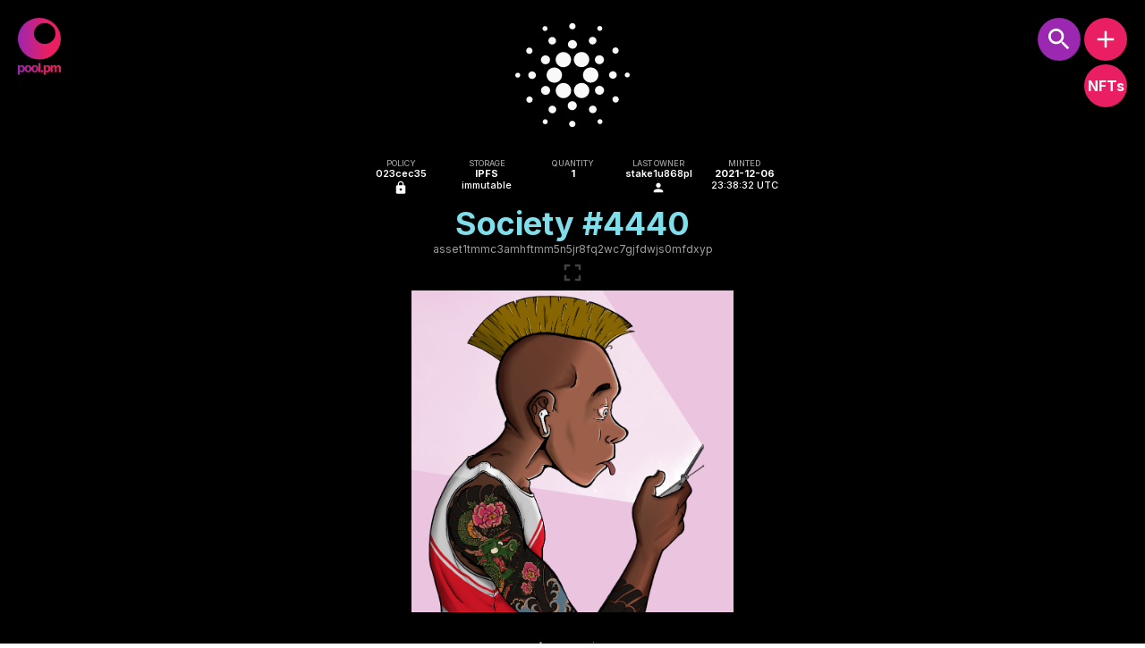

--- FILE ---
content_type: image/svg+xml
request_url: https://pool.pm/pool.pm.svg
body_size: 4210
content:
<svg version="1.0" viewBox="0 0 298.19 400" xmlns="http://www.w3.org/2000/svg" xmlns:xlink="http://www.w3.org/1999/xlink"><defs><linearGradient id="linearGradient1091" x1="1389.3" x2="1989.3" y1="-485.27" y2="-485.27" gradientTransform="matrix(.49698 0 0 .49698 698.85 -446.53)" gradientUnits="userSpaceOnUse"><stop stop-color="#9c27b0" offset="0"/><stop stop-color="#e91e63" offset=".69659"/></linearGradient></defs><g transform="translate(-1389.3 887.7)"><text x="-118.91296" y="-113.9196" fill="#000000" font-family="'DejaVu Sans'" font-size="39.999px" letter-spacing="0px" stroke-width=".99999px" word-spacing="0px" style="line-height:125%" xml:space="preserve"><tspan x="-118.91296" y="-78.528976" stroke-width=".99999px"/></text><g transform="translate(384.68,-37.414)" display="none" fill="#fff"><g fill-rule="evenodd"><path d="m158.79 26.703c-6.4092-1.4072-8.7632-3.2136-14.396-5.894 2.8509 5.5641-10.123 6.4307-18.773 7.2626 12.276 2.8217 21.806 0.74458 33.169-1.3687z" fill-opacity=".99505"/><path d="m106.82 9.4756c6.2236-0.84868 12.726 3.2939 16.877 4.0352-10.476-2.3142-13.754-3.1563-17.343-1.7718-0.58447 0.22549-0.098-1.2376 0.46582-2.2634z" display="inline"/><g fill-opacity=".99505"><path d="m198.57 61.726s-3.9107-6.6997-11.591-12.912c-4.1014-3.3173-6.2854-2.1247-13.347-2.4068 8.8613 1.5703 14.469 3.8578 24.937 15.318z" display="inline"/><path d="m210.78 84.074s2.1794 2.8499-3.3838-6.5194c-4.4653-7.5202-4.8241-9.9019-13.404-12.639 6.9661 4.0388 4.7424 4.4682 16.788 19.158z" display="inline"/><path d="m219.77 107.72c-1.4025-3.3704-1.9746-16.617-12.17-18.912 6.9661 4.0388 0.12417 4.222 12.17 18.912z" display="inline"/><path d="m223.4 131.65c1.5821-5.0774-1.3122-17.581-10.414-21.983 5.5297 4.6768 5.8475 10.301 10.414 21.983z" display="inline"/></g></g><ellipse transform="matrix(.95642 -.292 .24444 .96966 0 0)" cx="179.58" cy="198.85" rx="1.4365" ry="2.1234" display="inline" style="paint-order:normal"/><g fill-opacity=".99505" fill-rule="evenodd"><path d="m221.73 144.34c-2.7312 2.7835-5.6816 5.758-2.8754 10.875 0.14116-3.7911 4.7653-8.9331 2.8754-10.875z" display="inline"/><path d="m216.36 162.38c-2.3682-5.272-3.3411 2.1809-5.9687 12.817 3.7742-7.0669 4.9425-8.0068 5.9687-12.817z" display="inline"/><path d="m204.88 180.45c-1.4586 7.1433-7.3197 9.4272-9.5377 15.453 5.6508-6.5754 11.037-7.2321 9.5377-15.453z" display="inline"/><path d="m178.08 213.06c2.2827-3.0177 9.4628-10.159 11.172-17.862 2.233 8.4314-6.2124 16.348-11.172 17.862z" display="inline"/><path d="m139.84 5.7627s-4.9405 7.2072-13.508 7.4959c6.288 3.1409 9.8573-3.241 13.508-7.4959z" display="inline"/><path d="m146.33 13.265s-1.7169 1.3719-10.284 1.6606c4.5812 1.8483 7.0732 0.71384 10.284-1.6606z" display="inline"/><path d="m179.95 41.688s-9.1573-5.5855-13.827-8.3913c-4.9905-2.9985-5.1609-1.6114-12.477-0.37134 10.781 0.23943 17.826 5.1281 26.304 8.7626z" display="inline"/></g><path d="m83.476 0.68121c6.2237-0.84868 6.3162-1.3627 10.467-0.62147-6.0189 0.27714-9.4375 1.5921-10.876 4.492-0.27835 0.56122-0.15493-2.8447 0.40887-3.8705z" display="inline" fill-rule="evenodd"/><ellipse transform="rotate(11.69)" cx="94.015" cy="-18.564" rx="1.0511" ry=".62285" display="inline" style="paint-order:normal"/><g fill-opacity=".99505" fill-rule="evenodd"><path d="m67.616 208.11c-9.2971 5.3292 3.6568-6.7962-19.807-3.498 5.8958-2.9535 15.962-1.3841 19.807 3.498z" display="inline"/><path d="m33.359 171.69c-0.17796-4.4489-0.25065-7.833-2.7814-9.8998-2.0806-1.6992-3.7727-3.0931-12.794-5.3356 23.066 12.124 1.5482 12.567 15.576 15.235z" display="inline"/><path d="m23.389 153.54c-1.1197-7.0051 0.09159-9.3705-2.27-14.161-1.2577-2.5514-4.5953-4.2825-8.1185-5.9703 2.5728 2.2453 3.9407 2.8988 5.4469 6.4244s3.0892 10.476 4.9416 13.707z" display="inline"/><path d="m40.646 184.53s2.6028 0.0152-0.14166-6.3365c-1.0655-2.4659-8.4389-2.4633-13.531-3.0513 2.2608 0.62953 4.1947 1.0756 5.8516 1.5224 1.6569 0.44682 3.0367 0.89439 4.1895 1.5269 1.1527 0.63255 7.2819 3.5746-4.2671 6.7589 4.3913-0.53882 5.9211-0.0374 7.8989-0.42048z" display="inline"/><path d="m36.228 190.38c5.2739 3.3938 14.805 3.2423 7.7852 7.3457 4.2031-0.42761 6.0553-0.36218 7.5161-0.21328 3.9869-4.08-5.61-6.5513-15.301-7.1324z" display="inline"/><path d="m155.47 223.63c5.5942 0.51611 18.73-9.7222 11.441-12.866-2.1796-0.94002 3.1041-2.5884 4.4215-2.5222-0.14258 2.2243-0.74386 6.2764-1.8033 8.4259-3.2258 3.9902-7.0924 7.8276-14.059 6.962z" display="inline"/><path d="m140.03 221.42c3.2523-0.4962 5.4861-2.0956 7.2544-0.78891 1.2472 2.752-3.1399 5.6012-3.7803 9.1295 1.2124-1.8702 6.7266-8.818 7.1585-11.175-6.2226-2.1453-7.7119 1.6115-10.633 2.8345z" display="inline"/><path d="m118.65 223.24c3.2523-0.4962 6.2978 0.61619 8.0661 1.9228-1.3688 1.4837-3.1399 4.1743-8.8537 8.1782 1.9259-0.68114 9.0255-3.8238 12.232-10.224-6.4604-1.4318-10.347-1.9722-11.444 0.12276z" display="inline"/><path d="m90.701 221.67c9.8312 1.1129 13.613 1.7888 13.954 3.254-0.46674 3.19-1.9452 2.9109-5.7912 4.608 4.4316 0.0248 7.0691-2.4994 8.4452-5.5438-6.5902-3.3783-12.532-3.4915-16.608-2.3182z" display="inline"/><path d="m80.33 222.2c0.9004-3.0858 3.6084-5.5949-15.85-5.5318 10.267-2.3306 11.37-2.6383 21.515 2.227z" display="inline"/><path d="m19.014 130.76c1.7446-7.8269 2.7166-10.829-7.6541-19.038-1.079 9.2201 6.91 2.3991 7.6541 19.038z" display="inline"/><path d="m18.116 88.282c1.8563 2.2159 7.1841 10.859 1.6074 20.59 0.6575-5.4351-1.0945-15.894-5.1908-15.093 1.5106-3.3218 1.3664-2.1805 3.5834-5.4961z" display="inline"/><path d="m29.279 67.528c-1.8568 2.2161-3.9973 2.2296-5.7615 8.646 7.4008-6.896 4.6457-1.29 8.3877 6.4493 0.53301-7.1345-0.40918-11.78-2.6262-15.095z" display="inline"/><path d="m45.199 52.535c-2.4232 1.3214-4.7932 1.4691-8.8722 7.6404 5.0779-3.918 9.431-5.8592 7.8017 4.9054 1.9108-4.9747 2.8597-8.9094 1.0705-12.546z" display="inline"/><path d="m60.492 40.128c-2.4232 1.3214-2.1277 0.45808-7.7693 4.4234 6.2548-2.522 7.0362-3.4737 8.2189 5.1316 0.01863-3.4165 0.05271-5.9186-0.44967-9.555z" display="inline"/><path d="m66.49 39.758c2.0549-2.661 4.6573-3.8921 9.0015-6.0404-6.388 1.6301-8.2236 3.0094-9.0015 6.0404z" display="inline"/></g></g></g><g transform="translate(-1389.3 887.7)"><path d="m1538.4-887.7a149.1 146.48 0 0 0-149.1 146.48 149.1 146.48 0 0 0 149.1 146.48 149.1 146.48 0 0 0 149.09-146.48 149.1 146.48 0 0 0-149.09-146.48zm37.304 36.644a74.548 73.242 0 0 1 74.548 73.245 74.548 73.242 0 0 1-74.548 73.24 74.548 73.242 0 0 1-74.544-73.24 74.548 73.242 0 0 1 74.544-73.245zm-43.33 280.16v64.935h13.507v-64.935zm-115.3 15.6c-2.7268 0-5.0101 0.4648-6.8491 1.3948-1.8178 0.90892-3.2974 2.0506-4.4388 3.4245-1.1203 1.3528-1.9766 2.6847-2.5684 3.9953h-0.6018v-8.1808h-13.318v66.964h13.508v-26.062h0.4116c0.613 1.3528 1.5009 2.6947 2.6635 4.0263 1.1626 1.3105 2.653 2.3996 4.4709 3.2663 1.8389 0.86665 4.0687 1.2997 6.6898 1.2997 3.6991 0 7.0388-0.95137 10.019-2.8538 3.0016-1.9235 5.3691-4.745 7.1024-8.4652 1.1766-2.5091 1.9489-5.4081 2.3364-8.6778 0.44 2.9901 1.2878 5.7275 2.5597 8.2022 1.9446 3.7625 4.7036 6.6999 8.2759 8.8137 3.5934 2.0926 7.8527 3.1391 12.778 3.1391s9.1736-1.0465 12.746-3.1391c3.5934-2.1138 6.3623-5.0512 8.307-8.8137 1.2206-2.3749 2.0576-4.9876 2.512-7.8372 0.4545 2.8495 1.2915 5.4623 2.5121 7.8372 1.9447 3.7625 4.7027 6.6999 8.275 8.8137 3.5934 2.0926 7.8528 3.1391 12.778 3.1391s9.1736-1.0465 12.746-3.1391c3.5935-2.1138 6.3624-5.0512 8.307-8.8137 1.9447-3.7837 2.9169-8.1699 2.9169-13.158 0-5.0308-0.9722-9.4279-2.9169-13.19-1.9446-3.7836-4.7135-6.722-8.307-8.8146-3.5722-2.1138-7.8207-3.1702-12.746-3.1702s-9.1845 1.0564-12.778 3.1702c-3.5723 2.0926-6.3303 5.031-8.275 8.8146-1.2205 2.3616-2.0576 4.974-2.5121 7.8352-0.4544-2.8612-1.2915-5.4737-2.512-7.8352-1.9447-3.7836-4.7136-6.722-8.307-8.8146-3.5723-2.1138-7.8208-3.1702-12.746-3.1702s-9.1844 1.0564-12.778 3.1702c-3.5723 2.0926-6.3313 5.031-8.2759 8.8146-1.2542 2.4264-2.0969 5.1211-2.5422 8.075-0.388-3.4142-1.1869-6.3986-2.417-8.9311-1.7967-3.7202-4.196-6.5-7.1975-8.339-3.0016-1.8601-6.2779-2.7897-9.829-2.7897zm178.61 0c-2.7268 0-5.01 0.4648-6.8491 1.3948-1.8178 0.90892-3.2974 2.0506-4.4388 3.4245-1.1203 1.3528-1.9756 2.6847-2.5674 3.9953h-0.6028v-8.1808h-13.317v66.964h13.507v-26.062h0.4126c0.613 1.3528 1.4999 2.6947 2.6625 4.0263 1.1626 1.3105 2.6531 2.3996 4.4709 3.2663 1.839 0.86665 4.0688 1.2997 6.6898 1.2997 3.6992 0 7.0389-0.95137 10.019-2.8538 3.0016-1.9235 5.3691-4.745 7.1024-8.4652 1.7544-3.7414 2.6324-8.3288 2.6324-13.761 0-5.5804-0.8988-10.22-2.6955-13.919-1.7967-3.7202-4.196-6.5-7.1975-8.339-3.0016-1.8601-6.2779-2.7897-9.829-2.7897zm48.049 0c-3.2975 0-6.1298 0.82453-8.4972 2.4733s-4.0581 3.8994-5.0727 6.7529h-0.5708v-8.5924h-12.873v48.701h13.507v-29.234c0-1.7967 0.3488-3.3605 1.0464-4.6922 0.6975-1.3528 1.638-2.3993 2.8217-3.1391 1.2048-0.76096 2.5576-1.1415 4.0584-1.1415 2.2194 0 4.0062 0.70857 5.359 2.1248 1.374 1.4162 2.0607 3.318 2.0607 5.7066v30.375h13.094v-29.74c0-2.5365 0.6878-4.577 2.0617-6.1201 1.374-1.5642 3.2866-2.3461 5.7386-2.3461 2.156 0 3.9528 0.67685 5.3901 2.0297 1.4374 1.3528 2.1559 3.3814 2.1559 6.0871v30.09h13.476v-32.752c0-5.2844-1.4271-9.3644-4.2807-12.239-2.8324-2.8959-6.521-4.3438-11.066-4.3438-3.5723 0-6.6692 0.84534-9.2903 2.5364-2.5999 1.6699-4.3966 3.8997-5.3901 6.6898h-0.5067c-0.7821-2.8325-2.3469-5.0731-4.6932-6.7219-2.3463-1.6699-5.1895-2.5043-8.5293-2.5043zm-183.56 10.305c2.2406 0 4.1117 0.64514 5.6125 1.9346 1.5008 1.2894 2.6315 3.0435 3.3924 5.263 0.7822 2.2195 1.1736 4.7456 1.1736 7.578 0 2.8324-0.3914 5.3586-1.1736 7.578-0.7609 2.2195-1.8916 3.9736-3.3924 5.263-1.5008 1.2683-3.3719 1.9025-5.6125 1.9025-2.2617 0-4.1635-0.63425-5.7065-1.9025-1.522-1.2894-2.6745-3.0435-3.4566-5.263-0.7609-2.2194-1.1415-4.7456-1.1415-7.578 0-2.8325 0.3806-5.3586 1.1415-7.578 0.7821-2.2195 1.9346-3.9736 3.4566-5.263 1.543-1.2894 3.4448-1.9346 5.7065-1.9346zm47.13 0c2.2406 0 4.1116 0.64514 5.6124 1.9346 1.5008 1.2894 2.6315 3.0435 3.3925 5.263 0.7821 2.2195 1.1735 4.7456 1.1735 7.578 0 2.8324-0.3914 5.3586-1.1735 7.578-0.761 2.2195-1.8917 3.9736-3.3925 5.263-1.5008 1.2683-3.3718 1.9025-5.6124 1.9025-2.2617 0-4.1635-0.63425-5.7065-1.9025-1.522-1.2894-2.6746-3.0435-3.4567-5.263-0.7609-2.2194-1.1415-4.7456-1.1415-7.578 0-2.8325 0.3806-5.3586 1.1415-7.578 0.7821-2.2195 1.9347-3.9736 3.4567-5.263 1.543-1.2894 3.4448-1.9346 5.7065-1.9346zm-94.545 0.4436c2.2195 0 4.0905 0.60253 5.6124 1.8074s2.6735 2.8747 3.4556 5.0096 1.1735 4.6085 1.1735 7.4198c0 2.8324-0.4014 5.3368-1.2046 7.5139-0.7821 2.156-1.9346 3.8477-3.4565 5.0737-1.5219 1.2048-3.3821 1.8074-5.5804 1.8074-2.1772 0-4.0264-0.5926-5.5483-1.7763-1.5219-1.2049-2.6844-2.8846-3.4877-5.0407-0.8032-2.156-1.2045-4.6821-1.2045-7.578s0.4013-5.4111 1.2045-7.546c0.8033-2.1349 1.9549-3.784 3.4556-4.9465 1.522-1.1626 3.3821-1.7443 5.5804-1.7443zm178.61 0c2.2194 0 4.0895 0.60253 5.6114 1.8074 1.522 1.2048 2.6745 2.8747 3.4566 5.0096s1.1725 4.6085 1.1725 7.4198c0 2.8324-0.4014 5.3368-1.2046 7.5139-0.782 2.156-1.9336 3.8477-3.4556 5.0737-1.5219 1.2048-3.382 1.8074-5.5803 1.8074-2.1772 0-4.0274-0.5926-5.5493-1.7763-1.5219-1.2049-2.6844-2.8846-3.4877-5.0407-0.8032-2.156-1.2045-4.6821-1.2045-7.578s0.4013-5.4111 1.2045-7.546c0.8033-2.1349 1.9558-3.784 3.4566-4.9465 1.5219-1.1626 3.3821-1.7443 5.5804-1.7443zm-34.479 24.256c-2.0926 0-3.8893 0.73931-5.3901 2.219-1.4796 1.4796-2.2199 3.2555-2.2199 5.327 0 2.0926 0.7403 3.8894 2.2199 5.3901 1.5008 1.4796 3.2975 2.2199 5.3901 2.2199 1.374 0 2.6316-0.33891 3.773-1.0153 1.1415-0.69754 2.0611-1.6172 2.7586-2.7586 0.7187-1.1626 1.0775-2.441 1.0775-3.8361 0-2.0715-0.7601-3.8474-2.2821-5.327-1.5219-1.4796-3.2978-2.219-5.327-2.219z" fill="url(#linearGradient1091)" stroke-width="7.601" style="paint-order:normal"/></g></svg>
